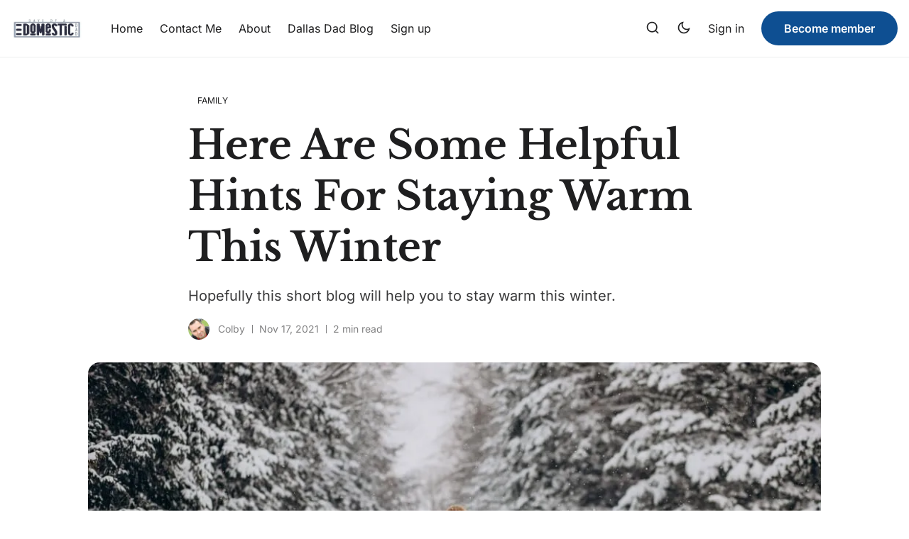

--- FILE ---
content_type: text/html; charset=utf-8
request_url: https://daysofadomesticdad.com/here-are-some-helpful-hints-for-staying-warm-this-winter/
body_size: 14811
content:
<!DOCTYPE html>
<html lang="en" data-theme="system">

<head>
    <meta charset="UTF-8">
        <meta name="viewport" content="width=device-width, initial-scale=1.0 shrink-to-fit=no">
    <meta http-equiv="X-UA-Compatible" content="ie=edge">
    <title>Here Are Some Helpful Hints For Staying Warm This Winter</title>

    <link rel="preconnect" href="https://daysofadomesticdad.com">
    <link rel="preload" as="style" href="https://daysofadomesticdad.com/assets/css/style.min.css?v=204c63c6fb">
    <link rel="preload" as="script" href="https://daysofadomesticdad.com/assets/js/app.bundle.min.js?v=204c63c6fb">

    <script>
    if(typeof(Storage) !== 'undefined') {
        let themeMode = document.documentElement.getAttribute('data-theme');
        if (themeMode !== null && themeMode === 'system') {
            setSysPrefColor();
        }
        const theme = localStorage.getItem('selected-theme');
        if (theme == 'light') {
            setColorScheme('light');
        }
        else if (theme == 'dark') {
            setColorScheme('dark');
        }
    }
    function setSysPrefColor() {
        if(window.matchMedia && window.matchMedia('(prefers-color-scheme: dark)').matches){
            setColorScheme('dark');
        }
        window.matchMedia('(prefers-color-scheme: dark)').addListener(e => {
            if (e.matches) {
                setColorScheme('dark');
            } else {
                setColorScheme('light');
            }
        });
    }
    function setColorScheme(scheme) {
        if (scheme=='dark') {
            document.documentElement.setAttribute('data-theme', 'dark');
        } else {
            document.documentElement.removeAttribute('data-theme');
        }
    }
</script>
    <link href="https://daysofadomesticdad.com/assets/css/style.min.css?v=204c63c6fb" rel="stylesheet">
        <link rel="preconnect" href="https://fonts.googleapis.com">
    <link rel="preconnect" href="https://fonts.gstatic.com" crossorigin>






<link href="https://fonts.googleapis.com/css2?family=Roboto:wght@400;700&display=swap" rel="preload stylesheet" as="style" onload="this.rel='stylesheet'">
<style>:root{--font-body: 'Roboto', sans-serif;}</style>





<link href="https://fonts.googleapis.com/css2?family=Poppins:wght@400;700&display=swap" rel="preload stylesheet" as="style" onload="this.rel='stylesheet'">
<style>:root{--font-title: 'Poppins', sans-serif;}</style>








    <style>
:root {
    --gradient-color-one: var(--ghost-accent-color);
    --gradient-color-two: #0E4F92;
}
</style>    

    <meta name="description" content="Hopefully this short blog will help you to stay warm this winter.">
    <link rel="icon" href="https://daysofadomesticdad.com/content/images/size/w256h256/2026/01/DODD-2021-favicon-1.png" type="image/png">
    <link rel="canonical" href="https://daysofadomesticdad.com/here-are-some-helpful-hints-for-staying-warm-this-winter/">
    <meta name="referrer" content="no-referrer-when-downgrade">
    
    <meta property="og:site_name" content="Days of a Domestic Dad">
    <meta property="og:type" content="article">
    <meta property="og:title" content="Here Are Some Helpful Hints For Staying Warm This Winter">
    <meta property="og:description" content="Hopefully this short blog will help you to stay warm this winter.">
    <meta property="og:url" content="https://daysofadomesticdad.com/here-are-some-helpful-hints-for-staying-warm-this-winter/">
    <meta property="og:image" content="https://daysofadomesticdad.com/content/images/2026/01/mother-daughter-having-fun-park-full-snow-28.jpg">
    <meta property="article:published_time" content="2021-11-18T05:29:30.000Z">
    <meta property="article:modified_time" content="2026-01-05T19:59:40.000Z">
    <meta property="article:tag" content="Family">
    
    <meta property="article:publisher" content="https://www.facebook.com/dodomesticdad/">
    <meta property="article:author" content="https://www.facebook.com/dodomesticdad/">
    <meta name="twitter:card" content="summary_large_image">
    <meta name="twitter:title" content="Here Are Some Helpful Hints For Staying Warm This Winter">
    <meta name="twitter:description" content="Hopefully this short blog will help you to stay warm this winter.">
    <meta name="twitter:url" content="https://daysofadomesticdad.com/here-are-some-helpful-hints-for-staying-warm-this-winter/">
    <meta name="twitter:image" content="https://daysofadomesticdad.com/content/images/2026/01/mother-daughter-having-fun-park-full-snow-28.jpg">
    <meta name="twitter:label1" content="Written by">
    <meta name="twitter:data1" content="Colby">
    <meta name="twitter:label2" content="Filed under">
    <meta name="twitter:data2" content="Family">
    <meta name="twitter:site" content="@dodomesticdad">
    <meta name="twitter:creator" content="@dodomesticdad">
    <meta property="og:image:width" content="1000">
    <meta property="og:image:height" content="667">
    
    <script type="application/ld+json">
{
    "@context": "https://schema.org",
    "@type": "Article",
    "publisher": {
        "@type": "Organization",
        "name": "Days of a Domestic Dad",
        "url": "https://daysofadomesticdad.com/",
        "logo": {
            "@type": "ImageObject",
            "url": "https://daysofadomesticdad.com/content/images/2025/12/cropped-DODD-2021-logo-1.jpg.webp"
        }
    },
    "author": {
        "@type": "Person",
        "name": "Colby",
        "image": {
            "@type": "ImageObject",
            "url": "https://www.gravatar.com/avatar/5f1d369d429d54e1f0f196630ceff0da?s=250&r=x&d=mp",
            "width": 250,
            "height": 250
        },
        "url": "https://daysofadomesticdad.com/author/colby/",
        "sameAs": [
            "https://daysofadomesticdad.com/",
            "https://www.facebook.com/dodomesticdad/",
            "https://x.com/dodomesticdad",
            "https://www.tiktok.com/@domesticdad",
            "https://www.instagram.com/doddblog"
        ]
    },
    "headline": "Here Are Some Helpful Hints For Staying Warm This Winter",
    "url": "https://daysofadomesticdad.com/here-are-some-helpful-hints-for-staying-warm-this-winter/",
    "datePublished": "2021-11-18T05:29:30.000Z",
    "dateModified": "2026-01-05T19:59:40.000Z",
    "image": {
        "@type": "ImageObject",
        "url": "https://daysofadomesticdad.com/content/images/2026/01/mother-daughter-having-fun-park-full-snow-28.jpg",
        "width": 1000,
        "height": 667
    },
    "keywords": "Family",
    "description": "Hopefully this short blog will help you to stay warm this winter.",
    "mainEntityOfPage": "https://daysofadomesticdad.com/here-are-some-helpful-hints-for-staying-warm-this-winter/"
}
    </script>

    <meta name="generator" content="Ghost 6.13">
    <link rel="alternate" type="application/rss+xml" title="Days of a Domestic Dad" href="https://daysofadomesticdad.com/rss/">
    <script defer src="https://cdn.jsdelivr.net/ghost/portal@~2.56/umd/portal.min.js" data-i18n="true" data-ghost="https://daysofadomesticdad.com/" data-key="7af78f14e48569d9501070b19f" data-api="https://days-of-a-domestic-dad.ghost.io/ghost/api/content/" data-locale="en" crossorigin="anonymous"></script><style id="gh-members-styles">.gh-post-upgrade-cta-content,
.gh-post-upgrade-cta {
    display: flex;
    flex-direction: column;
    align-items: center;
    font-family: -apple-system, BlinkMacSystemFont, 'Segoe UI', Roboto, Oxygen, Ubuntu, Cantarell, 'Open Sans', 'Helvetica Neue', sans-serif;
    text-align: center;
    width: 100%;
    color: #ffffff;
    font-size: 16px;
}

.gh-post-upgrade-cta-content {
    border-radius: 8px;
    padding: 40px 4vw;
}

.gh-post-upgrade-cta h2 {
    color: #ffffff;
    font-size: 28px;
    letter-spacing: -0.2px;
    margin: 0;
    padding: 0;
}

.gh-post-upgrade-cta p {
    margin: 20px 0 0;
    padding: 0;
}

.gh-post-upgrade-cta small {
    font-size: 16px;
    letter-spacing: -0.2px;
}

.gh-post-upgrade-cta a {
    color: #ffffff;
    cursor: pointer;
    font-weight: 500;
    box-shadow: none;
    text-decoration: underline;
}

.gh-post-upgrade-cta a:hover {
    color: #ffffff;
    opacity: 0.8;
    box-shadow: none;
    text-decoration: underline;
}

.gh-post-upgrade-cta a.gh-btn {
    display: block;
    background: #ffffff;
    text-decoration: none;
    margin: 28px 0 0;
    padding: 8px 18px;
    border-radius: 4px;
    font-size: 16px;
    font-weight: 600;
}

.gh-post-upgrade-cta a.gh-btn:hover {
    opacity: 0.92;
}</style>
    <script defer src="https://cdn.jsdelivr.net/ghost/sodo-search@~1.8/umd/sodo-search.min.js" data-key="7af78f14e48569d9501070b19f" data-styles="https://cdn.jsdelivr.net/ghost/sodo-search@~1.8/umd/main.css" data-sodo-search="https://days-of-a-domestic-dad.ghost.io/" data-locale="en" crossorigin="anonymous"></script>
    
    <link href="https://daysofadomesticdad.com/webmentions/receive/" rel="webmention">
    <script defer src="/public/cards.min.js?v=204c63c6fb"></script>
    <link rel="stylesheet" type="text/css" href="/public/cards.min.css?v=204c63c6fb">
    <script defer src="/public/member-attribution.min.js?v=204c63c6fb"></script>
    <script defer src="/public/ghost-stats.min.js?v=204c63c6fb" data-stringify-payload="false" data-datasource="analytics_events" data-storage="localStorage" data-host="https://daysofadomesticdad.com/.ghost/analytics/api/v1/page_hit"  tb_site_uuid="b955f19e-2d72-43e0-ad6e-7ea2d292618a" tb_post_uuid="c850f922-1e1f-4ef8-a219-2980a9ba1869" tb_post_type="post" tb_member_uuid="undefined" tb_member_status="undefined"></script><style>:root {--ghost-accent-color: #0e4f92;}</style>
    <!-- Google tag (gtag.js) -->
<script async src="https://www.googletagmanager.com/gtag/js?id=G-L5Q4JXMVMS"></script>
<script>
  window.dataLayer = window.dataLayer || [];
  function gtag(){dataLayer.push(arguments);}
  gtag('js', new Date());

  gtag('config', 'G-L5Q4JXMVMS');
</script>


<style>
.max-w-full { /* Or your theme's specific class */
  display: none;
}

.text-black-600 { 
  display: none;
}
</style>
    <link rel="preconnect" href="https://fonts.bunny.net"><link rel="stylesheet" href="https://fonts.bunny.net/css?family=libre-baskerville:700|inter:400,500,600"><style>:root {--gh-font-heading: Libre Baskerville;--gh-font-body: Inter;}</style>
</head>

<body class="post-template tag-family tag-hash-migrated-1767638552206 tag-hash-wp-695c0623d70367001b085989 tag-hash-wp-post-695c0623d70367001b08598a tag-hash-import-2026-01-05-12-43 gh-font-heading-libre-baskerville gh-font-body-inter" data-nav="normal">
    <svg xmlns="http://www.w3.org/2000/svg" xmlns:xlink="http://www.w3.org/1999/xlink" id="global-icons" style="display:none">
<symbol id="i-search" xmlns="http://www.w3.org/2000/svg" viewBox="0 0 24 24"><path d="M18.031 16.6168L22.3137 20.8995L20.8995 22.3137L16.6168 18.031C15.0769 19.263 13.124 20 11 20C6.032 20 2 15.968 2 11C2 6.032 6.032 2 11 2C15.968 2 20 6.032 20 11C20 13.124 19.263 15.0769 18.031 16.6168ZM16.0247 15.8748C17.2475 14.6146 18 12.8956 18 11C18 7.1325 14.8675 4 11 4C7.1325 4 4 7.1325 4 11C4 14.8675 7.1325 18 11 18C12.8956 18 14.6146 17.2475 15.8748 16.0247L16.0247 15.8748Z"></path></symbol>

<symbol id="i-sun" xmlns="http://www.w3.org/2000/svg" viewBox="0 0 24 24"><path d="M12 18C8.68629 18 6 15.3137 6 12C6 8.68629 8.68629 6 12 6C15.3137 6 18 8.68629 18 12C18 15.3137 15.3137 18 12 18ZM12 16C14.2091 16 16 14.2091 16 12C16 9.79086 14.2091 8 12 8C9.79086 8 8 9.79086 8 12C8 14.2091 9.79086 16 12 16ZM11 1H13V4H11V1ZM11 20H13V23H11V20ZM3.51472 4.92893L4.92893 3.51472L7.05025 5.63604L5.63604 7.05025L3.51472 4.92893ZM16.9497 18.364L18.364 16.9497L20.4853 19.0711L19.0711 20.4853L16.9497 18.364ZM19.0711 3.51472L20.4853 4.92893L18.364 7.05025L16.9497 5.63604L19.0711 3.51472ZM5.63604 16.9497L7.05025 18.364L4.92893 20.4853L3.51472 19.0711L5.63604 16.9497ZM23 11V13H20V11H23ZM4 11V13H1V11H4Z"></path></symbol>

<symbol id="i-moon" xmlns="http://www.w3.org/2000/svg" viewBox="0 0 24 24"><path d="M10 7C10 10.866 13.134 14 17 14C18.9584 14 20.729 13.1957 21.9995 11.8995C22 11.933 22 11.9665 22 12C22 17.5228 17.5228 22 12 22C6.47715 22 2 17.5228 2 12C2 6.47715 6.47715 2 12 2C12.0335 2 12.067 2 12.1005 2.00049C10.8043 3.27098 10 5.04157 10 7ZM4 12C4 16.4183 7.58172 20 12 20C15.0583 20 17.7158 18.2839 19.062 15.7621C18.3945 15.9187 17.7035 16 17 16C12.0294 16 8 11.9706 8 7C8 6.29648 8.08133 5.60547 8.2379 4.938C5.71611 6.28423 4 8.9417 4 12Z"></path></symbol>

<symbol id="i-star" xmlns="http://www.w3.org/2000/svg" viewBox="0 0 24 24" fill="currentColor"><path d="M12.0006 18.26L4.94715 22.2082L6.52248 14.2799L0.587891 8.7918L8.61493 7.84006L12.0006 0.5L15.3862 7.84006L23.4132 8.7918L17.4787 14.2799L19.054 22.2082L12.0006 18.26Z"></path></symbol>

<symbol id="i-comment" xmlns="http://www.w3.org/2000/svg" viewBox="0 0 24 24" fill="currentColor"><path d="M7.29117 20.8242L2 22L3.17581 16.7088C2.42544 15.3056 2 13.7025 2 12C2 6.47715 6.47715 2 12 2C17.5228 2 22 6.47715 22 12C22 17.5228 17.5228 22 12 22C10.2975 22 8.6944 21.5746 7.29117 20.8242ZM7.58075 18.711L8.23428 19.0605C9.38248 19.6745 10.6655 20 12 20C16.4183 20 20 16.4183 20 12C20 7.58172 16.4183 4 12 4C7.58172 4 4 7.58172 4 12C4 13.3345 4.32549 14.6175 4.93949 15.7657L5.28896 16.4192L4.63416 19.3658L7.58075 18.711Z"></path></symbol>

<symbol id="i-lock" xmlns="http://www.w3.org/2000/svg" viewBox="0 0 24 24"><path d="M19 10H20C20.5523 10 21 10.4477 21 11V21C21 21.5523 20.5523 22 20 22H4C3.44772 22 3 21.5523 3 21V11C3 10.4477 3.44772 10 4 10H5V9C5 5.13401 8.13401 2 12 2C15.866 2 19 5.13401 19 9V10ZM5 12V20H19V12H5ZM11 14H13V18H11V14ZM17 10V9C17 6.23858 14.7614 4 12 4C9.23858 4 7 6.23858 7 9V10H17Z"></path></symbol>

<symbol id="i-chevron-down" xmlns="http://www.w3.org/2000/svg" viewBox="0 0 24 24"><path fill="none" d="M0 0h24v24H0z"></path><path d="M12 13.172l4.95-4.95 1.414 1.414L12 16 5.636 9.636 7.05 8.222z"></path></symbol>

<symbol id="i-close" xmlns="http://www.w3.org/2000/svg" viewBox="0 0 24 24"><path d="M12.0007 10.5865L16.9504 5.63672L18.3646 7.05093L13.4149 12.0007L18.3646 16.9504L16.9504 18.3646L12.0007 13.4149L7.05093 18.3646L5.63672 16.9504L10.5865 12.0007L5.63672 7.05093L7.05093 5.63672L12.0007 10.5865Z"></path></symbol>
</svg>    <div class="site-wrap">
        <header class="site-header">
    <div class="container">
        <div class="header-inner flex">
            <div class="header-logo flex justify-space-between">
                <a href="https://daysofadomesticdad.com" class="logo-image theme-light-logo">
    <img src="https://daysofadomesticdad.com/content/images/2025/12/cropped-DODD-2021-logo-1.jpg.webp" alt="Days of a Domestic Dad">
</a>
<a href="https://daysofadomesticdad.com" class="logo-image theme-dark-logo">
    <img src="https://daysofadomesticdad.com/content/images/2025/12/cropped-DODD-2021-logo-1.jpg.webp" alt="Days of a Domestic Dad">
</a>
                <div class="mobile-only-items flex">
                    <button class="nav-icon search-icon flex" data-ghost-search="" aria-label="Search">
                        <span><svg><use xlink:href="#i-search"></use></svg></span>
                    </button>
                    <button class="nav-icon theme-icon flex js-toggle-dark-light" aria-label="Toggle theme">
                        <div class="toggle-mode flex">
                            <div class="light"><svg><use xlink:href="#i-sun"></use></svg></div>
                            <span class="dark"><svg><use xlink:href="#i-moon"></use></svg></span>
                        </div>
                    </button>
                    <button class="nav-icon" id="menu-toggle">
                        <div class="burger">
                            <div class="burger-line"></div>
                        </div>
                    </button>
                </div>
            </div>
            <nav class="nav-wrap flex" role="navigation" aria-label="main navigation">
                <ul class="nav nav-item-container nav-left no-style-list flex align-center" role="menu">
    <li class="nav-item" role="menuitem">
        <a href="/" class="nav-link">Home</a>
    </li>
    <li class="nav-item" role="menuitem">
        <a href="/contact-me/" class="nav-link">Contact Me</a>
    </li>
    <li class="nav-item" role="menuitem">
        <a href="/about/" class="nav-link">About</a>
    </li>
    <li class="nav-item" role="menuitem">
        <a href="/dallas-dad-blog/" class="nav-link">Dallas Dad Blog</a>
    </li>
    <li class="nav-item" role="menuitem">
        <a href="/signin/" class="nav-link">Sign up</a>
    </li>
</ul>

                <div class="nav-center icon-items-wrap flex">
                    <button class="nav-icon search-icon flex" data-ghost-search="" aria-label="Search">
                        <span><svg><use xlink:href="#i-search"></use></svg></span>
                    </button>
                    <button class="nav-icon theme-icon flex js-toggle-dark-light" aria-label="Toggle theme">
                        <div class="toggle-mode flex">
                            <div class="light"><svg><use xlink:href="#i-sun"></use></svg></div>
                            <span class="dark"><svg><use xlink:href="#i-moon"></use></svg></span>
                        </div>
                    </button>
                </div>
                <ul class="nav-item-container nav-right no-style-list flex align-center" role="menu">
                    <li class="nav-item" role="menuitem">
                        <a href="https://daysofadomesticdad.com/signin/" class="nav-link">Sign in</a>
                    </li>
                    <li class="nav-item" role="menuitem">
                        <a href="https://daysofadomesticdad.com/membership/" class="btn">Become member</a>
                    </li>
                </ul>
            </nav>
        </div>
    </div>
</header>

        <main class="main">
            

<div class="container single-post">
    <div class="post-header">
        <div class="tag-list flex">
            <a href="/tag/family/" style="--tag-color:#ffffff"><span>Family</span></a>
        </div>
        <h1 class="post-title">Here Are Some Helpful Hints For Staying Warm This Winter</h1>
        <div class="custom-excerpt">
            Hopefully this short blog will help you to stay warm this winter.
        </div>
        <div class="post-meta text-s flex align-center">
            <div class="author-avatars flex">
                <a href="/author/colby/" class="author-image-wrap" title="Colby">
                    <img src="https://www.gravatar.com/avatar/5f1d369d429d54e1f0f196630ceff0da?s&#x3D;250&amp;r&#x3D;x&amp;d&#x3D;mp" alt="Colby">
                </a>
            </div>
            <div class="author-names">
                
                <a href="/author/colby/">Colby</a>
            </div>
            <time class="post-date" datetime="2021-11-17">Nov 17, 2021</time>
            <span class="read-time">2 min read</span>
        </div>
    </div>
    <figure class="single-post-img-container">
        <img loading="lazy" srcset="/content/images/size/w400/format/webp/2026/01/mother-daughter-having-fun-park-full-snow-28.jpg 400w,
                /content/images/size/w600/format/webp/2026/01/mother-daughter-having-fun-park-full-snow-28.jpg 600w,
                /content/images/size/w1000/format/webp/2026/01/mother-daughter-having-fun-park-full-snow-28.jpg 1000w,
                /content/images/size/w1400/format/webp/2026/01/mother-daughter-having-fun-park-full-snow-28.jpg 1400w"
            sizes="(max-width: 472px) 400px, (max-width: 767px) 600px, (min-width: 768px) 1200px"
            src="/content/images/size/w600/format/webp/2026/01/mother-daughter-having-fun-park-full-snow-28.jpg" alt="Parenting Hacks To Survive Winter Break">
        <figcaption>mother-daughter-having-fun-park-full-snow</figcaption>
    </figure>
    <div class="post-content-area flex">
        <div class="post-content">
            <p>Shorts and flip flops are being replaced by coats and bobble caps, Christmas music is playing on the radio, and mulled wine is back on the menu!</p><figure class="kg-card kg-image-card"><img src="https://daysofadomesticdad.com/content/images/2026/01/mother-daughter-having-fun-park-full-snow-29.jpg" class="kg-image" alt loading="lazy"></figure><h2 id="stay-warm-this-winter">Stay Warm This Winter</h2><p>However, with the onset of cold weather, here are a few simple ideas for staying warm and safe this winter:</p><h3 id="continue-to-be-active">Continue To Be Active</h3><p>A little exercise is beneficial not just to one's <a href="https://daysofadomesticdad.com/great-ways-to-lead-a-healthier-life/">overall health</a> but also to one's ability to stay warm in the cold. Finding methods to stay active, such as getting up and extending your legs on a regular basis, is a terrific approach to keep the cold at bay.</p><p>If walking is difficult for you, chair-based activities can help, and the NHS provides some fantastic examples here.</p><h3 id="build-up-your-layers">Build Up Your Layers</h3><p>Warm air is trapped between the layers, so layering is a fantastic technique to regulate body temperature. If you're going out, try donning a scarf, a hat, and some warm, grippy shoes. <a href="https://www.overunderclothing.com/products/wingmaster-field-coat-duck-camo?ref=daysofadomesticdad.com" rel="noreferrer noopener">Duck camo jackets</a> are a great practical and warm option for the winter.</p><h3 id="warm-up-your-home">Warm Up Your Home</h3><p>Get your boiler checked out., It's a good idea to get your boiler serviced by a professional on a regular basis to ensure that your home's central heating is in good working order all year.</p><p>The right solution will make sure your home stays warm and toasty while being energy-efficient and cost-effective. Lots of homeowners are buying modern <a href="https://comfortbilt.net/collections/piping-kits?ref=daysofadomesticdad.com" rel="noreferrer noopener">pellet stove pipe kits</a> as they provide an eco-friendly and cheap way to heat your home. Make sure to do your research to figure out what you need in heating your home.</p><h3 id="keep-your-windows-closed-at-nightime">Keep Your Windows Closed At Nightime</h3><p>Because breathing cold air might raise the risk of chest infections, it's best to keep the windows closed overnight when the<a href="https://theconversation.com/10-ways-to-keep-your-house-warm-and-save-money-this-winter-67285?ref=daysofadomesticdad.com" rel="noreferrer noopener"> temperature decreases</a>. Close your drapes. This <a href="https://daysofadomesticdad.com/diy-house-improvement-projects/">keeps the heat inside the house</a>.</p><h3 id="set-alarms-and-stay-safe">Set Alarms And Stay Safe</h3><p>Ensure that your smoke alarms are operational and that they are tested by a professional on a regular basis. If you don't already have one, invest in a carbon monoxide detector. If you're going to have an open fire, make sure you have a fireguard and keep an eye on what's around it!</p><h3 id="consider-being-vaccinated-against-the-flu">Consider Being Vaccinated Against The Flu</h3><p>Getting the flu is never fun, and it can progress to more serious diseases or infections in some circumstances. Do your research and see if you should take this <a href="https://www.gov.uk/government/collections/annual-flu-programme?ref=daysofadomesticdad.com" rel="noreferrer noopener">option</a>.</p><h3 id="keep-track-of-your-prescriptions">Keep Track Of Your Prescriptions</h3><p>If you need frequent medication, it's a good <a href="https://daysofadomesticdad.com/ideas-to-spend-some-quality-family-time/">idea to prepare ahead of time</a> in case of bad weather. If your prescription is delivered, check with your pharmacist or see if a <a href="https://daysofadomesticdad.com/help-your-addicted-family-member/">family member</a>. A neighbor, or your caregiver can assist you in ensuring that you don't run out.</p><h3 id="maintain-a-state-of-readiness-in-case-of-an-emergency">Maintain A State Of Readiness In Case Of An Emergency</h3><p>With the possibility of severe weather in the winter, it's a good idea to keep prepared in case of things like a power outage or snow. Make sure the house is well-stocked with food and water.</p><p>Have a flashlight handy, a fully charged phone, and a list of emergency numbers. Such as your <a href="https://daysofadomesticdad.com/6-things-you-can-do-to-make-things-easier-when-taking-care-of-your-family/">family or care</a> provider, saved in the phone or nearby. You should be aware of the location of your fuse box.</p><h4 id="hopefully-this-short-blog-will-help-you-to-stay-warm-this-winter-do-you-have-any-other-tips-that-could-help-please-share-them-below-">Hopefully this short blog will help you to stay warm this winter. Do you have any other tips that could help? Please share them below.</h4>
        </div>
    </div>
    <div class="post-footer flex">
        <div class="post-footer-content">
            <div class="about-author flex">
    <div class="avatar-wrap">
        <a href="/author/colby/" title="Colby" class="avatar-link">
            <img class="avatar" src="https://www.gravatar.com/avatar/5f1d369d429d54e1f0f196630ceff0da?s&#x3D;250&amp;r&#x3D;x&amp;d&#x3D;mp" loading="lazy" alt="Colby">
        </a>
    </div>
    <div class="author-info">
        <h3 class="name h4"><a href="/author/colby/">Colby</a></h3>
        <div class="bio">
            Part-time superhero, full-time dad, and occasional snack thief. When he’s not wrangling kids or fixing things that weren’t broken, he’s sharing stories, reviews, and a whole lotta dad wisdom. Welcome to his world—it’s messy, loud, and 100% real.
        </div>
    </div>
</div>
            <div class="share-wrap">
    <div class="share-title h4">Share Article:</div>
    <div class="share-links flex">
        <a class="twitter social-icon" href="https://twitter.com/share?title=Here%20Are%20Some%20Helpful%20Hints%20For%20Staying%20Warm%20This%20Winter&amp;url=https://daysofadomesticdad.com/here-are-some-helpful-hints-for-staying-warm-this-winter/" title="Share on Twitter" target="_blank"><svg xmlns="http://www.w3.org/2000/svg" viewBox="0 0 24 24"><path d="M18.2048 2.25H21.5128L14.2858 10.51L22.7878 21.75H16.1308L10.9168 14.933L4.95084 21.75H1.64084L9.37084 12.915L1.21484 2.25H8.04084L12.7538 8.481L18.2048 2.25ZM17.0438 19.77H18.8768L7.04484 4.126H5.07784L17.0438 19.77Z"></path></svg></a>

        <a class="facebook social-icon" href="https://www.facebook.com/sharer/sharer.php?u=https://daysofadomesticdad.com/here-are-some-helpful-hints-for-staying-warm-this-winter/" title="Share on Facebook" target="_blank"><svg xmlns="http://www.w3.org/2000/svg" viewBox="0 0 24 24"><svg xmlns="http://www.w3.org/2000/svg" viewBox="0 0 24 24"><path d="M14 13.5H16.5L17.5 9.5H14V7.5C14 6.47062 14 5.5 16 5.5H17.5V2.1401C17.1743 2.09685 15.943 2 14.6429 2C11.9284 2 10 3.65686 10 6.69971V9.5H7V13.5H10V22H14V13.5Z"></path></svg></a>

        <a class="pinterest social-icon" href="http://pinterest.com/pin/create/button/?url=https://daysofadomesticdad.com/here-are-some-helpful-hints-for-staying-warm-this-winter/&amp;media=https://daysofadomesticdad.com/content/images/2026/01/mother-daughter-having-fun-park-full-snow-28.jpg&amp;description=Here%20Are%20Some%20Helpful%20Hints%20For%20Staying%20Warm%20This%20Winter" title="Share on Pinterest" target="_blank"><svg xmlns="http://www.w3.org/2000/svg" viewBox="0 0 24 24"><path d="M13.3717 2.09442C8.42512 1.41268 3.73383 4.48505 2.38064 9.29256C1.02745 14.1001 3.42711 19.1692 8.00271 21.1689C7.94264 20.4008 7.99735 19.628 8.16502 18.8761C8.34964 18.0374 9.46121 13.4132 9.46121 13.4132C9.23971 12.9173 9.12893 12.379 9.13659 11.8359C9.13659 10.3509 9.99353 9.24295 11.0597 9.24295C11.4472 9.23718 11.8181 9.40028 12.0758 9.68981C12.3335 9.97934 12.4526 10.3667 12.402 10.751C12.402 11.6512 11.8236 13.0131 11.5228 14.2903C11.4014 14.7656 11.5131 15.2703 11.8237 15.65C12.1343 16.0296 12.6069 16.2389 13.0967 16.2139C14.9944 16.2139 16.2675 13.7825 16.2675 10.9126C16.2675 8.71205 14.8098 7.0655 12.1243 7.0655C10.826 7.01531 9.56388 7.4996 8.63223 8.40543C7.70057 9.31126 7.18084 10.5595 7.19423 11.859C7.16563 12.5722 7.39566 13.2717 7.84194 13.8287C8.01361 13.9564 8.07985 14.1825 8.00425 14.3827C7.9581 14.5673 7.84194 15.0059 7.79578 15.1675C7.77632 15.278 7.70559 15.3728 7.60516 15.4228C7.50473 15.4729 7.38651 15.4724 7.28654 15.4214C5.9019 14.8674 5.24957 13.3439 5.24957 11.6051C5.24957 8.75822 7.63424 5.3497 12.4036 5.3497C16.1998 5.3497 18.723 8.1273 18.723 11.0972C18.723 15.0059 16.5468 17.9451 13.3298 17.9451C12.3526 17.9761 11.4273 17.5061 10.8759 16.6986C10.8759 16.6986 10.2974 19.0146 10.1835 19.4531C9.95101 20.2099 9.60779 20.9281 9.16505 21.5844C10.0877 21.8643 11.0471 22.0044 12.0113 22C14.6636 22.0017 17.2078 20.9484 19.0829 19.072C20.958 17.1957 22.0099 14.6504 22.0069 11.9975C22.004 7.00306 18.3183 2.77616 13.3717 2.09442Z"></path></svg></a>

        <a class="whatsapp social-icon" href="whatsapp://send?text=https://daysofadomesticdad.com/here-are-some-helpful-hints-for-staying-warm-this-winter/" data-action="share/whatsapp/share" title="Share on Whatsapp" target="_blank"><svg xmlns="http://www.w3.org/2000/svg" viewBox="0 0 24 24"><path d="M12.001 2C17.5238 2 22.001 6.47715 22.001 12C22.001 17.5228 17.5238 22 12.001 22C10.1671 22 8.44851 21.5064 6.97086 20.6447L2.00516 22L3.35712 17.0315C2.49494 15.5536 2.00098 13.8345 2.00098 12C2.00098 6.47715 6.47813 2 12.001 2ZM8.59339 7.30019L8.39232 7.30833C8.26293 7.31742 8.13607 7.34902 8.02057 7.40811C7.93392 7.45244 7.85348 7.51651 7.72709 7.63586C7.60774 7.74855 7.53857 7.84697 7.46569 7.94186C7.09599 8.4232 6.89729 9.01405 6.90098 9.62098C6.90299 10.1116 7.03043 10.5884 7.23169 11.0336C7.63982 11.9364 8.31288 12.8908 9.20194 13.7759C9.4155 13.9885 9.62473 14.2034 9.85034 14.402C10.9538 15.3736 12.2688 16.0742 13.6907 16.4482C13.6907 16.4482 14.2507 16.5342 14.2589 16.5347C14.4444 16.5447 14.6296 16.5313 14.8153 16.5218C15.1066 16.5068 15.391 16.428 15.6484 16.2909C15.8139 16.2028 15.8922 16.159 16.0311 16.0714C16.0311 16.0714 16.0737 16.0426 16.1559 15.9814C16.2909 15.8808 16.3743 15.81 16.4866 15.6934C16.5694 15.6074 16.6406 15.5058 16.6956 15.3913C16.7738 15.2281 16.8525 14.9166 16.8838 14.6579C16.9077 14.4603 16.9005 14.3523 16.8979 14.2854C16.8936 14.1778 16.8047 14.0671 16.7073 14.0201L16.1258 13.7587C16.1258 13.7587 15.2563 13.3803 14.7245 13.1377C14.6691 13.1124 14.6085 13.1007 14.5476 13.097C14.4142 13.0888 14.2647 13.1236 14.1696 13.2238C14.1646 13.2218 14.0984 13.279 13.3749 14.1555C13.335 14.2032 13.2415 14.3069 13.0798 14.2972C13.0554 14.2955 13.0311 14.292 13.0074 14.2858C12.9419 14.2685 12.8781 14.2457 12.8157 14.2193C12.692 14.1668 12.6486 14.1469 12.5641 14.1105C11.9868 13.8583 11.457 13.5209 10.9887 13.108C10.8631 12.9974 10.7463 12.8783 10.6259 12.7616C10.2057 12.3543 9.86169 11.9211 9.60577 11.4938C9.5918 11.4705 9.57027 11.4368 9.54708 11.3991C9.50521 11.331 9.45903 11.25 9.44455 11.1944C9.40738 11.0473 9.50599 10.9291 9.50599 10.9291C9.50599 10.9291 9.74939 10.663 9.86248 10.5183C9.97128 10.379 10.0652 10.2428 10.125 10.1457C10.2428 9.95633 10.2801 9.76062 10.2182 9.60963C9.93764 8.92565 9.64818 8.24536 9.34986 7.56894C9.29098 7.43545 9.11585 7.33846 8.95659 7.32007C8.90265 7.31384 8.84875 7.30758 8.79459 7.30402C8.66053 7.29748 8.5262 7.29892 8.39232 7.30833L8.59339 7.30019Z"></path></svg></a>

        <a class="linkedin social-icon" href="http://www.linkedin.com/shareArticle?mini=true&amp;url=https://daysofadomesticdad.com/here-are-some-helpful-hints-for-staying-warm-this-winter/&amp;title=Here%20Are%20Some%20Helpful%20Hints%20For%20Staying%20Warm%20This%20Winter" title="Share on Linkedin"><svg xmlns="http://www.w3.org/2000/svg" viewBox="0 0 24 24"><path d="M6.94048 4.99993C6.94011 5.81424 6.44608 6.54702 5.69134 6.85273C4.9366 7.15845 4.07187 6.97605 3.5049 6.39155C2.93793 5.80704 2.78195 4.93715 3.1105 4.19207C3.43906 3.44699 4.18654 2.9755 5.00048 2.99993C6.08155 3.03238 6.94097 3.91837 6.94048 4.99993ZM7.00048 8.47993H3.00048V20.9999H7.00048V8.47993ZM13.3205 8.47993H9.34048V20.9999H13.2805V14.4299C13.2805 10.7699 18.0505 10.4299 18.0505 14.4299V20.9999H22.0005V13.0699C22.0005 6.89993 14.9405 7.12993 13.2805 10.1599L13.3205 8.47993Z"></path></svg></a>

        <a class="mail social-icon" href="mailto:?subject=Here%20Are%20Some%20Helpful%20Hints%20For%20Staying%20Warm%20This%20Winter&amp;body=https://daysofadomesticdad.com/here-are-some-helpful-hints-for-staying-warm-this-winter/" title="Send via email" rel="noopener" target="_blank"><svg xmlns="http://www.w3.org/2000/svg" viewBox="0 0 24 24"><path d="M3 3H21C21.5523 3 22 3.44772 22 4V20C22 20.5523 21.5523 21 21 21H3C2.44772 21 2 20.5523 2 20V4C2 3.44772 2.44772 3 3 3ZM20 7.23792L12.0718 14.338L4 7.21594V19H20V7.23792ZM4.51146 5L12.0619 11.662L19.501 5H4.51146Z"></path></svg></a>

        <a class="link js-copy-link social-icon" href="javascript:" onclick="return false;" data-clipboard-text="https://daysofadomesticdad.com/here-are-some-helpful-hints-for-staying-warm-this-winter/" title="Copy the permalink" rel="noopener"><svg xmlns="http://www.w3.org/2000/svg" viewBox="0 0 24 24"><path d="M17.6572 14.8282L16.2429 13.414L17.6572 11.9998C19.2193 10.4377 19.2193 7.90506 17.6572 6.34296C16.0951 4.78086 13.5624 4.78086 12.0003 6.34296L10.5861 7.75717L9.17188 6.34296L10.5861 4.92875C12.9292 2.5856 16.7282 2.5856 19.0714 4.92875C21.4145 7.27189 21.4145 11.0709 19.0714 13.414L17.6572 14.8282ZM14.8287 17.6567L13.4145 19.0709C11.0714 21.414 7.27238 21.414 4.92923 19.0709C2.58609 16.7277 2.58609 12.9287 4.92923 10.5856L6.34345 9.17139L7.75766 10.5856L6.34345 11.9998C4.78135 13.5619 4.78135 16.0946 6.34345 17.6567C7.90555 19.2188 10.4382 19.2188 12.0003 17.6567L13.4145 16.2425L14.8287 17.6567ZM14.8287 7.75717L16.2429 9.17139L9.17188 16.2425L7.75766 14.8282L14.8287 7.75717Z"></path></svg></a>

    </div>
    <div class="notification js-notification-copy-link text-center success">
        <a class="notification-close" href="javascript:;" aria-label="close notification"><span class="close-icon"><svg><use xlink:href="#i-close"></use></svg></span></a>
        <span>The link has been Copied to clipboard!</span>
    </div>
</div>        </div>
    </div>
</article>

<div class="container">
    <div class="prev-next-wrap grid">
        <article class="next-post flex">
            <div class="post-img-container">
                <a href="/make-your-home-a-haven/" class="post-img-wrap">
                    <img src="/content/images/size/w400/2026/01/fashionable-spacious-livingroom-apartment-with-stylish-design-146.jpg" alt="fashionable spacious livingroom apartment with stylish design" loading="lazy">
                </a>
            </div>
            <div class="post-info-wrap">
                <div class="nav-text">Newer post</div>
                <h3 class="post-title h5">
                    <a href="/make-your-home-a-haven/">How you can Make your Home a Haven of Well-being</a>
                </h3>
                <div class="post-meta text-s flex align-center">
                    <div class="author-avatars flex">
                        <a href="/author/colby/" class="author-image-wrap" title="Colby">
                            <img src="https://www.gravatar.com/avatar/5f1d369d429d54e1f0f196630ceff0da?s&#x3D;250&amp;r&#x3D;x&amp;d&#x3D;mp" alt="Colby">
                        </a>
                    </div>
                    <div class="author-names">
                        <a href="/author/colby/">Colby</a>
                    </div>
                    <span class="read-time">5 min read</span>
                </div>
            </div>
        </article>
        <article class="prev-post flex">
            <div class="post-img-container">
                <a href="/5-wellness-benefits-of-cbd/" class="post-img-wrap">
                    <img src="/content/images/size/w400/2026/01/young-bearded-man-focuses-down-has-neck-pain-massages-touches-with-hand-143.jpg" alt="Tips To Help You Deal With Burnout" loading="lazy">
                </a>
            </div>
            <div class="post-info-wrap">
                <div class="nav-text">Older post</div>
                <h3 class="post-title h5">
                    <a href="/5-wellness-benefits-of-cbd/">5 Wellness Benefits Of CBD</a>
                </h3>
                <div class="post-meta text-s flex align-center">
                    <div class="author-avatars flex">
                        <a href="/author/colby/" class="author-image-wrap" title="Colby">
                            <img src="https://www.gravatar.com/avatar/5f1d369d429d54e1f0f196630ceff0da?s&#x3D;250&amp;r&#x3D;x&amp;d&#x3D;mp" alt="Colby">
                        </a>
                    </div>
                    <div class="author-names">
                        <a href="/author/colby/">Colby</a>
                    </div>
                    <span class="read-time">3 min read</span>
                </div>
            </div>
        </article>
    </div>
</div>

<div class="related-posts-wrap">
    <div class="container">
        <h2 class="section-title">
            Related <span>posts</span>
        </h2>
        <div class="latest-posts-cards-wrap loop-post-cards-wrap grid">
            <article class="post-card post-card-overlapped">
                <a href="/how-to-help-a-child-cope-with-a-deadbeat-dad/" class="post-img-wrap">
                    <img loading="lazy"
                        srcset="/content/images/size/w250/format/webp/2026/01/How-to-Help-a-Child-Cope-with-a-Deadbeat-Dad.jpg 250w,
                                /content/images/size/w400/format/webp/2026/01/How-to-Help-a-Child-Cope-with-a-Deadbeat-Dad.jpg 400w,
                                /content/images/size/w600/format/webp/2026/01/How-to-Help-a-Child-Cope-with-a-Deadbeat-Dad.jpg 600w,
                                /content/images/size/w1000/format/webp/2026/01/How-to-Help-a-Child-Cope-with-a-Deadbeat-Dad.jpg 1000w"
                        sizes="(max-width:432px) 400px, (max-width:696px) 600px, (max-width:767px) 671px, 400px"
                        src="/content/images/size/w400/2026/01/How-to-Help-a-Child-Cope-with-a-Deadbeat-Dad.jpg" alt="How to Help a Child Cope with a Deadbeat Dad">
                </a>
                <div class="post-info-wrap">
                    <h2 class="h4 post-title">
                        <a href="/how-to-help-a-child-cope-with-a-deadbeat-dad/">How to Help a Child Cope with a Deadbeat Dad</a>
                    </h2>
                    <div class="post-meta text-s flex align-center">
                        <div class="author-avatars flex">
                            <a href="/author/colby/" class="author-image-wrap" title="Colby">
                                <img src="https://www.gravatar.com/avatar/5f1d369d429d54e1f0f196630ceff0da?s&#x3D;250&amp;r&#x3D;x&amp;d&#x3D;mp" alt="Colby">
                            </a>
                        </div>
                        <div class="author-names">
                            <a href="/author/colby/">Colby</a>
                        </div>
                        <span class="read-time">22 min read</span>
                    </div>
                </div>
            </article>
            <article class="post-card post-card-overlapped">
                <a href="/dad-burnout-is-real-how-i-learned-to-spot-it-before-it-took-over/" class="post-img-wrap">
                    <img loading="lazy"
                        srcset="/content/images/size/w250/format/webp/2026/01/father-child-custody-tips-2.jpg 250w,
                                /content/images/size/w400/format/webp/2026/01/father-child-custody-tips-2.jpg 400w,
                                /content/images/size/w600/format/webp/2026/01/father-child-custody-tips-2.jpg 600w,
                                /content/images/size/w1000/format/webp/2026/01/father-child-custody-tips-2.jpg 1000w"
                        sizes="(max-width:432px) 400px, (max-width:696px) 600px, (max-width:767px) 671px, 400px"
                        src="/content/images/size/w400/2026/01/father-child-custody-tips-2.jpg" alt="father and daughter - Dad Burnout Is Real">
                </a>
                <div class="post-info-wrap">
                    <h2 class="h4 post-title">
                        <a href="/dad-burnout-is-real-how-i-learned-to-spot-it-before-it-took-over/">Dad Burnout Is Real: How I Learned to Spot It Before It Took Over</a>
                    </h2>
                    <div class="post-meta text-s flex align-center">
                        <div class="author-avatars flex">
                            <a href="/author/colby/" class="author-image-wrap" title="Colby">
                                <img src="https://www.gravatar.com/avatar/5f1d369d429d54e1f0f196630ceff0da?s&#x3D;250&amp;r&#x3D;x&amp;d&#x3D;mp" alt="Colby">
                            </a>
                        </div>
                        <div class="author-names">
                            <a href="/author/colby/">Colby</a>
                        </div>
                        <span class="read-time">6 min read</span>
                    </div>
                </div>
            </article>
            <article class="post-card post-card-overlapped">
                <a href="/what-being-a-stay-at-home-dad-in-america-really-looks-like/" class="post-img-wrap">
                    <img loading="lazy"
                        srcset="/content/images/size/w250/format/webp/2026/01/What-Being-a-Stay-at-Home-Dad-in-America-Really-Looks-Like-in-2026.jpg 250w,
                                /content/images/size/w400/format/webp/2026/01/What-Being-a-Stay-at-Home-Dad-in-America-Really-Looks-Like-in-2026.jpg 400w,
                                /content/images/size/w600/format/webp/2026/01/What-Being-a-Stay-at-Home-Dad-in-America-Really-Looks-Like-in-2026.jpg 600w,
                                /content/images/size/w1000/format/webp/2026/01/What-Being-a-Stay-at-Home-Dad-in-America-Really-Looks-Like-in-2026.jpg 1000w"
                        sizes="(max-width:432px) 400px, (max-width:696px) 600px, (max-width:767px) 671px, 400px"
                        src="/content/images/size/w400/2026/01/What-Being-a-Stay-at-Home-Dad-in-America-Really-Looks-Like-in-2026.jpg" alt="What Being a Stay-at-Home Dad in America Really Looks Like in 2026">
                </a>
                <div class="post-info-wrap">
                    <div class="tag-list flex">
                        <a href="/tag/family/" style="--tag-color:#ffffff"><span>Family</span></a>
                    </div>
                    <h2 class="h4 post-title">
                        <a href="/what-being-a-stay-at-home-dad-in-america-really-looks-like/">What Being a Stay-at-Home Dad in America Really Looks Like in 2026</a>
                    </h2>
                    <div class="post-meta text-s flex align-center">
                        <div class="author-avatars flex">
                            <a href="/author/colby/" class="author-image-wrap" title="Colby">
                                <img src="https://www.gravatar.com/avatar/5f1d369d429d54e1f0f196630ceff0da?s&#x3D;250&amp;r&#x3D;x&amp;d&#x3D;mp" alt="Colby">
                            </a>
                        </div>
                        <div class="author-names">
                            <a href="/author/colby/">Colby</a>
                        </div>
                        <span class="read-time">4 min read</span>
                    </div>
                </div>
            </article>
        </div>
    </div>
</section>

<section class="subscription">
    <div class="container">
        <div class="esub-section-wrap flex align-center justify-space-between">
            <div class="esub-image-wrap">
                <img src="https://daysofadomesticdad.com/assets/images/messages.png?v=204c63c6fb" alt="illustration of a girl with envelops in hand">
            </div>
            <div class="esub-content-wrap">
                <h2 class="h3 esub-title">Subscribe to the newsletter</h2>
                <p class="esub-description">
                    Don&#x27;t miss anything. Get all the latest posts delivered straight to your inbox!
                </p>
                <form data-members-form="subscribe" class="esub-form">
                    <div class="input-group">
                        <label for="name" class="sr-only" style="color:black">Name</label>
                        <input data-members-name type="text" name="name" id="name" placeholder="Name">
                    </div>
                    <div class="input-group">
                        <label for="email" class="sr-only" style="color: black">Email</label>
                        <input data-members-email type="email" name="email" id="email" placeholder="Your email address">
                        <button class="btn esub-submit" type="submit"><span>Subscribe</span></button>
                    </div>
                    <div class="message-container">
                        <div class="notification success form-notification">
                            <a class="notification-close" href="javascript:;" aria-label="close notification"><span class="close-icon"><svg><use xlink:href="#i-close"></use></svg></span></a>
                            <strong>Great!</strong> Check your inbox and click the link to confirm your subscription.
                        </div>
                        <div class="notification error form-notification">
                            <a class="notification-close" href="javascript:;" aria-label="close notification"><span class="close-icon"><svg><use xlink:href="#i-close"></use></svg></span></a>
                            <strong>Error!</strong> Please enter a valid email address!
                        </div>
                    </div>
                </form>
            </div>
        </div>
    </div>
</section>

        </main>

        <footer class="site-footer">
    <div class="container">
        <div class="footer-top">
            <div class="footer-info-wrap">
                <div class="footer-logo-wrap">
                    <a href="https://daysofadomesticdad.com" class="logo-image theme-light-logo">
    <img src="https://daysofadomesticdad.com/content/images/2025/12/cropped-DODD-2021-logo-1.jpg.webp" alt="Days of a Domestic Dad">
</a>
<a href="https://daysofadomesticdad.com" class="logo-image theme-dark-logo">
    <img src="https://daysofadomesticdad.com/content/images/2025/12/cropped-DODD-2021-logo-1.jpg.webp" alt="Days of a Domestic Dad">
</a>
                    <div class="footer-description">
                        Welcome to the ultimate dad zone—where dad life meets horsepower and manly wisdom!
                    </div>
                </div>
                
<div class="social-links-wrap flex">
    <div class="social-links flex">
        <a href="https://x.com/dodomesticdad" class="social-icon" aria-label="twitter link"><svg xmlns="http://www.w3.org/2000/svg" viewBox="0 0 24 24"><path d="M18.2048 2.25H21.5128L14.2858 10.51L22.7878 21.75H16.1308L10.9168 14.933L4.95084 21.75H1.64084L9.37084 12.915L1.21484 2.25H8.04084L12.7538 8.481L18.2048 2.25ZM17.0438 19.77H18.8768L7.04484 4.126H5.07784L17.0438 19.77Z"></path></svg></a>
        <a href="https://www.facebook.com/dodomesticdad/" class="social-icon" aria-label="facebook link"><svg xmlns="http://www.w3.org/2000/svg" viewBox="0 0 24 24"><path d="M14 13.5H16.5L17.5 9.5H14V7.5C14 6.47062 14 5.5 16 5.5H17.5V2.1401C17.1743 2.09685 15.943 2 14.6429 2C11.9284 2 10 3.65686 10 6.69971V9.5H7V13.5H10V22H14V13.5Z"></path></svg></a>
        <a href="#" class="social-icon" aria-label="linkedin link"><svg xmlns="http://www.w3.org/2000/svg" viewBox="0 0 24 24"><path d="M6.94048 4.99993C6.94011 5.81424 6.44608 6.54702 5.69134 6.85273C4.9366 7.15845 4.07187 6.97605 3.5049 6.39155C2.93793 5.80704 2.78195 4.93715 3.1105 4.19207C3.43906 3.44699 4.18654 2.9755 5.00048 2.99993C6.08155 3.03238 6.94097 3.91837 6.94048 4.99993ZM7.00048 8.47993H3.00048V20.9999H7.00048V8.47993ZM13.3205 8.47993H9.34048V20.9999H13.2805V14.4299C13.2805 10.7699 18.0505 10.4299 18.0505 14.4299V20.9999H22.0005V13.0699C22.0005 6.89993 14.9405 7.12993 13.2805 10.1599L13.3205 8.47993Z"></path></svg></a>
        <a href="#" class="social-icon" aria-label="instagram link"><svg xmlns="http://www.w3.org/2000/svg" viewBox="0 0 24 24"><path d="M13.0281 2.00098C14.1535 2.00284 14.7238 2.00879 15.2166 2.02346L15.4107 2.02981C15.6349 2.03778 15.8561 2.04778 16.1228 2.06028C17.1869 2.10944 17.9128 2.27778 18.5503 2.52528C19.2094 2.77944 19.7661 3.12278 20.3219 3.67861C20.8769 4.23444 21.2203 4.79278 21.4753 5.45028C21.7219 6.08694 21.8903 6.81361 21.9403 7.87778C21.9522 8.14444 21.9618 8.36564 21.9697 8.58989L21.976 8.78397C21.9906 9.27672 21.9973 9.8471 21.9994 10.9725L22.0002 11.7182C22.0003 11.8093 22.0003 11.9033 22.0003 12.0003L22.0002 12.2824L21.9996 13.0281C21.9977 14.1535 21.9918 14.7238 21.9771 15.2166L21.9707 15.4107C21.9628 15.6349 21.9528 15.8561 21.9403 16.1228C21.8911 17.1869 21.7219 17.9128 21.4753 18.5503C21.2211 19.2094 20.8769 19.7661 20.3219 20.3219C19.7661 20.8769 19.2069 21.2203 18.5503 21.4753C17.9128 21.7219 17.1869 21.8903 16.1228 21.9403C15.8561 21.9522 15.6349 21.9618 15.4107 21.9697L15.2166 21.976C14.7238 21.9906 14.1535 21.9973 13.0281 21.9994L12.2824 22.0002C12.1913 22.0003 12.0973 22.0003 12.0003 22.0003L11.7182 22.0002L10.9725 21.9996C9.8471 21.9977 9.27672 21.9918 8.78397 21.9771L8.58989 21.9707C8.36564 21.9628 8.14444 21.9528 7.87778 21.9403C6.81361 21.8911 6.08861 21.7219 5.45028 21.4753C4.79194 21.2211 4.23444 20.8769 3.67861 20.3219C3.12278 19.7661 2.78028 19.2069 2.52528 18.5503C2.27778 17.9128 2.11028 17.1869 2.06028 16.1228C2.0484 15.8561 2.03871 15.6349 2.03086 15.4107L2.02457 15.2166C2.00994 14.7238 2.00327 14.1535 2.00111 13.0281L2.00098 10.9725C2.00284 9.8471 2.00879 9.27672 2.02346 8.78397L2.02981 8.58989C2.03778 8.36564 2.04778 8.14444 2.06028 7.87778C2.10944 6.81278 2.27778 6.08778 2.52528 5.45028C2.77944 4.79194 3.12278 4.23444 3.67861 3.67861C4.23444 3.12278 4.79278 2.78028 5.45028 2.52528C6.08778 2.27778 6.81278 2.11028 7.87778 2.06028C8.14444 2.0484 8.36564 2.03871 8.58989 2.03086L8.78397 2.02457C9.27672 2.00994 9.8471 2.00327 10.9725 2.00111L13.0281 2.00098ZM12.0003 7.00028C9.23738 7.00028 7.00028 9.23981 7.00028 12.0003C7.00028 14.7632 9.23981 17.0003 12.0003 17.0003C14.7632 17.0003 17.0003 14.7607 17.0003 12.0003C17.0003 9.23738 14.7607 7.00028 12.0003 7.00028ZM12.0003 9.00028C13.6572 9.00028 15.0003 10.3429 15.0003 12.0003C15.0003 13.6572 13.6576 15.0003 12.0003 15.0003C10.3434 15.0003 9.00028 13.6576 9.00028 12.0003C9.00028 10.3434 10.3429 9.00028 12.0003 9.00028ZM17.2503 5.50028C16.561 5.50028 16.0003 6.06018 16.0003 6.74943C16.0003 7.43867 16.5602 7.99944 17.2503 7.99944C17.9395 7.99944 18.5003 7.43954 18.5003 6.74943C18.5003 6.06018 17.9386 5.49941 17.2503 5.50028Z"></path></svg></a>
        <a href="#" class="social-icon" aria-label="github link"><svg xmlns="http://www.w3.org/2000/svg" viewBox="0 0 24 24"><path d="M12.001 2C6.47598 2 2.00098 6.475 2.00098 12C2.00098 16.425 4.86348 20.1625 8.83848 21.4875C9.33848 21.575 9.52598 21.275 9.52598 21.0125C9.52598 20.775 9.51348 19.9875 9.51348 19.15C7.00098 19.6125 6.35098 18.5375 6.15098 17.975C6.03848 17.6875 5.55098 16.8 5.12598 16.5625C4.77598 16.375 4.27598 15.9125 5.11348 15.9C5.90098 15.8875 6.46348 16.625 6.65098 16.925C7.55098 18.4375 8.98848 18.0125 9.56348 17.75C9.65098 17.1 9.91348 16.6625 10.201 16.4125C7.97598 16.1625 5.65098 15.3 5.65098 11.475C5.65098 10.3875 6.03848 9.4875 6.67598 8.7875C6.57598 8.5375 6.22598 7.5125 6.77598 6.1375C6.77598 6.1375 7.61348 5.875 9.52598 7.1625C10.326 6.9375 11.176 6.825 12.026 6.825C12.876 6.825 13.726 6.9375 14.526 7.1625C16.4385 5.8625 17.276 6.1375 17.276 6.1375C17.826 7.5125 17.476 8.5375 17.376 8.7875C18.0135 9.4875 18.401 10.375 18.401 11.475C18.401 15.3125 16.0635 16.1625 13.8385 16.4125C14.201 16.725 14.5135 17.325 14.5135 18.2625C14.5135 19.6 14.501 20.675 14.501 21.0125C14.501 21.275 14.6885 21.5875 15.1885 21.4875C19.259 20.1133 21.9999 16.2963 22.001 12C22.001 6.475 17.526 2 12.001 2Z"></path></svg></a>
    </div>
</div>            </div>
            <!-- end footer info -->
            <div class="footer-nav-wrap">
                <div class="footer-nav-column">
    <div class="footer-nav-column-heading">Features</div>
    <nav class="footer-nav">
        <ul class="no-style-list">
            <li><a href="/tag/family/">Family</a></li>
            <li><a href="/tag/dad/">Dad Stuff</a></li>
            <li><a href="/tag/featured/">Featured</a></li>
            <li><a href="/tag/cars/">Cars</a></li>
            <li><a href="/tag/entertainment/">Entertainment</a></li>
        </ul>
    </nav>
</div>




            </div>
        </div>
        <div class="footer-bottom flex justify-center">
            <div class="copyright">
        © Days of a Domestic Dad 2026.
</div>        </div>
    </div>
</footer>    </div>
    <script>
        var nextPage = '';
        var totalPages = '';
    </script>
    <script>
const allNavItems = document.querySelectorAll('.site-header .nav li')
const subNavItems = document.querySelectorAll('.sub-nav-item')

subNavItems.forEach(item => {
const itemName = item.querySelector('a')
itemName.innerText = itemName.innerText.slice(1).trim();
});

let dropMenu, parent;
const dropIcon = '<svg><use xlink:href="#i-chevron-down"></use></svg>';
const mobileDropIcon = '<div class="drop-icon-wrap"><svg><use xlink:href="#i-chevron-down"></use></svg></div>';

if (subNavItems.length > 0) {
    allNavItems.forEach( (item, index) => {
        if (item.classList.contains('sub-nav-item') && !allNavItems[index-1].classList.contains('sub-nav-item')) {
            allNavItems[index - 1].classList.add('has-dropdown');
            parent = allNavItems[index - 1]
            parent.querySelector('a').classList.add('dropdown-link')
            parent.querySelector('a').innerHTML += dropIcon
            parent.querySelector('a').innerHTML += mobileDropIcon
            dropMenu = document.createElement('ul');
            dropMenu.classList.add('no-style-list', 'dropdown-menu');
        }
        if (item.classList.contains('sub-nav-item')) {
            dropMenu.appendChild(item)
            if(index == allNavItems.length -1) {
                parent.appendChild(dropMenu)

            }
        } else if(typeof parent !== 'undefined'){
            parent.appendChild(dropMenu)
        }
    })
}
</script>

    <script src="https://daysofadomesticdad.com/assets/js/app.bundle.min.js?v=204c63c6fb"></script>
    
</body>

</html>

--- FILE ---
content_type: application/javascript; charset=UTF-8
request_url: https://daysofadomesticdad.com/assets/js/app.bundle.min.js?v=204c63c6fb
body_size: 6046
content:
!function(e,t){"object"==typeof exports&&"object"==typeof module?module.exports=t():"function"==typeof define&&define.amd?define([],t):"object"==typeof exports?exports.ClipboardJS=t():e.ClipboardJS=t()}(this,function(){return n={686:function(e,t,n){"use strict";n.d(t,{default:function(){return h}});var t=n(279),a=n.n(t),t=n(370),c=n.n(t),t=n(817),r=n.n(t);function i(e){try{document.execCommand(e)}catch(e){}}function l(e){return e=r()(e),i("cut"),e}function o(e,t){var n,o;n=e,o="rtl"===document.documentElement.getAttribute("dir"),(e=document.createElement("textarea")).style.fontSize="12pt",e.style.border="0",e.style.padding="0",e.style.margin="0",e.style.position="absolute",e.style[o?"right":"left"]="-9999px",o=window.pageYOffset||document.documentElement.scrollTop,e.style.top="".concat(o,"px"),e.setAttribute("readonly",""),e.value=n;return t.container.appendChild(e),t=r()(e),i("copy"),e.remove(),t}function s(e){var t=1<arguments.length&&void 0!==arguments[1]?arguments[1]:{container:document.body},n="";return"string"==typeof e?n=o(e,t):e instanceof HTMLInputElement&&!["text","search","url","tel","password"].includes(null==e?void 0:e.type)?n=o(e.value,t):(n=r()(e),i("copy")),n}function u(e){return(u="function"==typeof Symbol&&"symbol"==typeof Symbol.iterator?function(e){return typeof e}:function(e){return e&&"function"==typeof Symbol&&e.constructor===Symbol&&e!==Symbol.prototype?"symbol":typeof e})(e)}function d(e){return(d="function"==typeof Symbol&&"symbol"==typeof Symbol.iterator?function(e){return typeof e}:function(e){return e&&"function"==typeof Symbol&&e.constructor===Symbol&&e!==Symbol.prototype?"symbol":typeof e})(e)}function f(e,t){for(var n=0;n<t.length;n++){var o=t[n];o.enumerable=o.enumerable||!1,o.configurable=!0,"value"in o&&(o.writable=!0),Object.defineProperty(e,o.key,o)}}function p(e,t){return(p=Object.setPrototypeOf||function(e,t){return e.__proto__=t,e})(e,t)}function g(e){return(g=Object.setPrototypeOf?Object.getPrototypeOf:function(e){return e.__proto__||Object.getPrototypeOf(e)})(e)}function m(e,t){if(e="data-clipboard-".concat(e),t.hasAttribute(e))return t.getAttribute(e)}var h=function(){var e=i,t=a();if("function"!=typeof t&&null!==t)throw new TypeError("Super expression must either be null or a function");e.prototype=Object.create(t&&t.prototype,{constructor:{value:e,writable:!0,configurable:!0}}),t&&p(e,t);n=i,o=function(){if("undefined"==typeof Reflect||!Reflect.construct)return!1;if(Reflect.construct.sham)return!1;if("function"==typeof Proxy)return!0;try{return Date.prototype.toString.call(Reflect.construct(Date,[],function(){})),!0}catch(e){return!1}}();var n,o,r=function(){var e=g(n),t=o?(t=g(this).constructor,Reflect.construct(e,arguments,t)):e.apply(this,arguments),e=this;if(!t||"object"!==d(t)&&"function"!=typeof t){if(void 0!==e)return e;throw new ReferenceError("this hasn't been initialised - super() hasn't been called")}return t};function i(e,t){var n;if(this instanceof i)return(n=r.call(this)).resolveOptions(t),n.listenClick(e),n;throw new TypeError("Cannot call a class as a function")}return e=[{key:"copy",value:function(e){var t=1<arguments.length&&void 0!==arguments[1]?arguments[1]:{container:document.body};return s(e,t)}},{key:"cut",value:l},{key:"isSupported",value:function(){var e="string"==typeof(e=0<arguments.length&&void 0!==arguments[0]?arguments[0]:["copy","cut"])?[e]:e,t=!!document.queryCommandSupported;return e.forEach(function(e){t=t&&!!document.queryCommandSupported(e)}),t}}],f((t=i).prototype,[{key:"resolveOptions",value:function(){var e=0<arguments.length&&void 0!==arguments[0]?arguments[0]:{};this.action="function"==typeof e.action?e.action:this.defaultAction,this.target="function"==typeof e.target?e.target:this.defaultTarget,this.text="function"==typeof e.text?e.text:this.defaultText,this.container="object"===d(e.container)?e.container:document.body}},{key:"listenClick",value:function(e){var t=this;this.listener=c()(e,"click",function(e){return t.onClick(e)})}},{key:"onClick",value:function(e){var t=e.delegateTarget||e.currentTarget,n=this.action(t)||"copy",e=function(){var e=void 0===(n=(o=0<arguments.length&&void 0!==arguments[0]?arguments[0]:{}).action)?"copy":n,t=o.container,n=o.target,o=o.text;if("copy"!==e&&"cut"!==e)throw new Error('Invalid "action" value, use either "copy" or "cut"');if(void 0!==n){if(!n||"object"!==u(n)||1!==n.nodeType)throw new Error('Invalid "target" value, use a valid Element');if("copy"===e&&n.hasAttribute("disabled"))throw new Error('Invalid "target" attribute. Please use "readonly" instead of "disabled" attribute');if("cut"===e&&(n.hasAttribute("readonly")||n.hasAttribute("disabled")))throw new Error('Invalid "target" attribute. You can\'t cut text from elements with "readonly" or "disabled" attributes')}return o?s(o,{container:t}):n?"cut"===e?l(n):s(n,{container:t}):void 0}({action:n,container:this.container,target:this.target(t),text:this.text(t)});this.emit(e?"success":"error",{action:n,text:e,trigger:t,clearSelection:function(){t&&t.focus(),window.getSelection().removeAllRanges()}})}},{key:"defaultAction",value:function(e){return m("action",e)}},{key:"defaultTarget",value:function(e){if(e=m("target",e))return document.querySelector(e)}},{key:"defaultText",value:function(e){return m("text",e)}},{key:"destroy",value:function(){this.listener.destroy()}}]),f(t,e),i}()},828:function(e){var t;"undefined"==typeof Element||Element.prototype.matches||((t=Element.prototype).matches=t.matchesSelector||t.mozMatchesSelector||t.msMatchesSelector||t.oMatchesSelector||t.webkitMatchesSelector),e.exports=function(e,t){for(;e&&9!==e.nodeType;){if("function"==typeof e.matches&&e.matches(t))return e;e=e.parentNode}}},438:function(e,t,n){var a=n(828);function i(e,t,n,o,r){var i=function(t,n,e,o){return function(e){e.delegateTarget=a(e.target,n),e.delegateTarget&&o.call(t,e)}}.apply(this,arguments);return e.addEventListener(n,i,r),{destroy:function(){e.removeEventListener(n,i,r)}}}e.exports=function(e,t,n,o,r){return"function"==typeof e.addEventListener?i.apply(null,arguments):"function"==typeof n?i.bind(null,document).apply(null,arguments):("string"==typeof e&&(e=document.querySelectorAll(e)),Array.prototype.map.call(e,function(e){return i(e,t,n,o,r)}))}},879:function(e,n){n.node=function(e){return void 0!==e&&e instanceof HTMLElement&&1===e.nodeType},n.nodeList=function(e){var t=Object.prototype.toString.call(e);return void 0!==e&&("[object NodeList]"===t||"[object HTMLCollection]"===t)&&"length"in e&&(0===e.length||n.node(e[0]))},n.string=function(e){return"string"==typeof e||e instanceof String},n.fn=function(e){return"[object Function]"===Object.prototype.toString.call(e)}},370:function(e,t,n){var s=n(879),u=n(438);e.exports=function(e,t,n){if(!e&&!t&&!n)throw new Error("Missing required arguments");if(!s.string(t))throw new TypeError("Second argument must be a String");if(!s.fn(n))throw new TypeError("Third argument must be a Function");if(s.node(e))return(a=e).addEventListener(c=t,l=n),{destroy:function(){a.removeEventListener(c,l)}};if(s.nodeList(e))return o=e,r=t,i=n,Array.prototype.forEach.call(o,function(e){e.addEventListener(r,i)}),{destroy:function(){Array.prototype.forEach.call(o,function(e){e.removeEventListener(r,i)})}};if(s.string(e))return u(document.body,e,t,n);throw new TypeError("First argument must be a String, HTMLElement, HTMLCollection, or NodeList");var o,r,i,a,c,l}},817:function(e){e.exports=function(e){var t,n="SELECT"===e.nodeName?(e.focus(),e.value):"INPUT"===e.nodeName||"TEXTAREA"===e.nodeName?((t=e.hasAttribute("readonly"))||e.setAttribute("readonly",""),e.select(),e.setSelectionRange(0,e.value.length),t||e.removeAttribute("readonly"),e.value):(e.hasAttribute("contenteditable")&&e.focus(),n=window.getSelection(),(t=document.createRange()).selectNodeContents(e),n.removeAllRanges(),n.addRange(t),n.toString());return n}},279:function(e){function t(){}t.prototype={on:function(e,t,n){var o=this.e||(this.e={});return(o[e]||(o[e]=[])).push({fn:t,ctx:n}),this},once:function(e,t,n){var o=this;function r(){o.off(e,r),t.apply(n,arguments)}return r._=t,this.on(e,r,n)},emit:function(e){for(var t=[].slice.call(arguments,1),n=((this.e||(this.e={}))[e]||[]).slice(),o=0,r=n.length;o<r;o++)n[o].fn.apply(n[o].ctx,t);return this},off:function(e,t){var n=this.e||(this.e={}),o=n[e],r=[];if(o&&t)for(var i=0,a=o.length;i<a;i++)o[i].fn!==t&&o[i].fn._!==t&&r.push(o[i]);return r.length?n[e]=r:delete n[e],this}},e.exports=t,e.exports.TinyEmitter=t}},r={},o.n=function(e){var t=e&&e.__esModule?function(){return e.default}:function(){return e};return o.d(t,{a:t}),t},o.d=function(e,t){for(var n in t)o.o(t,n)&&!o.o(e,n)&&Object.defineProperty(e,n,{enumerable:!0,get:t[n]})},o.o=function(e,t){return Object.prototype.hasOwnProperty.call(e,t)},o(686).default;function o(e){var t;return(r[e]||(t=r[e]={exports:{}},n[e](t,t.exports,o),t)).exports}var n,r}),function(e,t){"object"==typeof exports&&"object"==typeof module?module.exports=t():"function"==typeof define&&define.amd?define([],t):"object"==typeof exports?exports.Lightense=t():e.Lightense=t()}(this,function(){return o={352:e=>{function t(t,e){var n,o=Object.keys(t);return Object.getOwnPropertySymbols&&(n=Object.getOwnPropertySymbols(t),e&&(n=n.filter(function(e){return Object.getOwnPropertyDescriptor(t,e).enumerable})),o.push.apply(o,n)),o}function h(o){for(var e=1;e<arguments.length;e++){var r=null!=arguments[e]?arguments[e]:{};e%2?t(Object(r),!0).forEach(function(e){var t,n;t=o,n=r[e=e],e in t?Object.defineProperty(t,e,{value:n,enumerable:!0,configurable:!0,writable:!0}):t[e]=n}):Object.getOwnPropertyDescriptors?Object.defineProperties(o,Object.getOwnPropertyDescriptors(r)):t(Object(r)).forEach(function(e){Object.defineProperty(o,e,Object.getOwnPropertyDescriptor(r,e))})}return o}function l(e){return(l="function"==typeof Symbol&&"symbol"==typeof Symbol.iterator?function(e){return typeof e}:function(e){return e&&"function"==typeof Symbol&&e.constructor===Symbol&&e!==Symbol.prototype?"symbol":typeof e})(e)}var n=function(){"use strict";var i,u={time:300,padding:40,offset:40,keyboard:!0,cubicBezier:"cubic-bezier(.2, 0, .1, 1)",background:"var(--bg-color-80, rgba(255, 255, 255, .98))",zIndex:1e6,beforeShow:void 0,afterShow:void 0,beforeHide:void 0,afterHide:void 0},d={};function a(e){var t=d[e];if(t){if("function"!=typeof t)throw"config.".concat(e," must be a function!");Reflect.apply(t,d,[d])}}function c(t){t.src&&!t.classList.contains("lightense-target")&&(t.classList.add("lightense-target"),t.addEventListener("click",function(e){if(d.keyboard&&(e.metaKey||e.ctrlKey))return window.open(t.src,"_blank");var n,o,r;e=this,d.target=e,d.target.classList.contains("lightense-open")?p():(a("beforeShow"),d.scrollY=window.scrollY,n=d.target,o="transitionend",r=function(){a("afterShow")},n.addEventListener(o,function e(t){Reflect.apply(r,this,t),n.removeEventListener(o,e)}),(e=new Image).onload=function(){var e,t,n,o,r,i,a,c,l,s;t=(e=this).width,e=e.height,n=window.pageYOffset||document.documentElement.scrollTop||0,o=window.pageXOffset||document.documentElement.scrollLeft||0,r=d.target.getBoundingClientRect(),i=t/r.width,a=window.innerWidth||document.documentElement.clientWidth||0,c=window.innerHeight||document.documentElement.clientHeight||0,l=d.target.getAttribute("data-lightense-padding")||d.target.getAttribute("data-padding")||d.padding,s=l<a?a-l:a-u.padding,l=l<c?c-l:c-u.padding,d.scaleFactor=t<s&&e<l?i:t/e<s/l?l/e*i:s/t*i,l=a/2,e=n+c/2,s=r.left+o+r.width/2,t=r.top+n+r.height/2,d.translateX=Math.round(l-s),d.translateY=Math.round(e-t),d.target.classList.add("lightense-open"),d.wrap=document.createElement("div"),d.wrap.className="lightense-wrap",setTimeout(function(){d.target.style.transform="scale("+d.scaleFactor+")"},20),d.target.parentNode.insertBefore(d.wrap,d.target),d.wrap.appendChild(d.target),setTimeout(function(){d.wrap.style.transform="translate3d("+d.translateX+"px, "+d.translateY+"px, 0)"},20),i={cubicBezier:d.target.getAttribute("data-lightense-cubic-bezier")||d.cubicBezier,background:d.target.getAttribute("data-lightense-background")||d.target.getAttribute("data-background")||d.background,zIndex:d.target.getAttribute("data-lightense-z-index")||d.zIndex},i=h(h({},d),i),f("lightense-images-css-computed","\n    :root {\n      --lightense-z-index: ".concat(i.zIndex-1,";\n      --lightense-backdrop: ").concat(i.background,";\n      --lightense-duration: ").concat(i.time,"ms;\n      --lightense-timing-func: ").concat(i.cubicBezier,";\n    }")),d.container.style.visibility="visible",setTimeout(function(){d.container.style.opacity="1"},20),window.addEventListener("keyup",m,!1),window.addEventListener("scroll",g,!1),d.container.addEventListener("click",p,!1)},e.src=d.target.src)},!1))}function f(e,t){var n=document.head||document.getElementsByTagName("head")[0],o=(document.getElementById(e)&&document.getElementById(e).remove(),document.createElement("style"));o.id=e,o.styleSheet?o.styleSheet.cssText=t:o.appendChild(document.createTextNode(t)),n.appendChild(o)}function p(){a("beforeHide"),window.removeEventListener("keyup",m,!1),window.removeEventListener("scroll",g,!1),d.container.removeEventListener("click",p,!1),d.target.classList.remove("lightense-open"),d.wrap.style.transform="",d.target.style.transform="",d.target.classList.add("lightense-transitioning"),d.container.style.opacity="",setTimeout(function(){a("afterHide"),d.container.style.visibility="",d.container.style.backgroundColor="",d.wrap.parentNode.replaceChild(d.target,d.wrap),d.target.classList.remove("lightense-transitioning")},d.time)}function g(){Math.abs(d.scrollY-window.scrollY)>=d.offset&&p()}function m(e){e.preventDefault(),27===e.keyCode&&p()}return function(e){var t=1<arguments.length&&void 0!==arguments[1]?arguments[1]:{},n=(i=function(e){switch(l(e)){case"undefined":throw"You need to pass an element!";case"string":return document.querySelectorAll(e);case"object":return e}}(e),d=h(h({},u),t),f("lightense-images-css","\n:root {\n  --lightense-z-index: ".concat(d.zIndex-1,";\n  --lightense-backdrop: ").concat(d.background,";\n  --lightense-duration: ").concat(d.time,"ms;\n  --lightense-timing-func: ").concat(d.cubicBezier,";\n}\n\n.lightense-backdrop {\n  box-sizing: border-box;\n  width: 100%;\n  height: 100%;\n  position: fixed;\n  top: 0;\n  left: 0;\n  overflow: hidden;\n  z-index: calc(var(--lightense-z-index) - 1);\n  padding: 0;\n  margin: 0;\n  transition: opacity var(--lightense-duration) ease;\n  cursor: zoom-out;\n  opacity: 0;\n  background-color: var(--lightense-backdrop);\n  visibility: hidden;\n}\n\n@supports (-webkit-backdrop-filter: blur(30px)) {\n  .lightense-backdrop {\n    background-color: var(--lightense-backdrop);\n    -webkit-backdrop-filter: blur(30px);\n  }\n}\n\n@supports (backdrop-filter: blur(30px)) {\n  .lightense-backdrop {\n    background-color: var(--lightense-backdrop);\n    backdrop-filter: blur(30px);\n  }\n}\n\n.lightense-wrap {\n  position: relative;\n  transition: transform var(--lightense-duration) var(--lightense-timing-func);\n  z-index: var(--lightense-z-index);\n  pointer-events: none;\n}\n\n.lightense-target {\n  cursor: zoom-in;\n  transition: transform var(--lightense-duration) var(--lightense-timing-func);\n  pointer-events: auto;\n}\n\n.lightense-open {\n  cursor: zoom-out;\n}\n\n.lightense-transitioning {\n  pointer-events: none;\n}")),null===document.querySelector(".lightense-backdrop")?(d.container=document.createElement("div"),d.container.className="lightense-backdrop",document.body.appendChild(d.container)):d.container=document.querySelector(".lightense-backdrop"),i),o=n.length;if(o)for(var r=0;r<o;r++)c(n[r]);else c(n)}}();e.exports=n}},r={},function e(t){var n=r[t];return void 0!==n||(n=r[t]={exports:{}},o[t](n,n.exports,e)),n.exports}(352);var o,r}),function(e,t){"object"==typeof exports&&"undefined"!=typeof module?module.exports=t():"function"==typeof define&&define.amd?define(t):(e="undefined"!=typeof globalThis?globalThis:e||self).reframe=t()}(this,function(){"use strict";return function(e,t){var n="string"==typeof e?document.querySelectorAll(e):e,o=t||"js-reframe";"length"in n||(n=[n]);for(var r=0;r<n.length;r+=1){var i=n[r];if(-1!==i.className.split(" ").indexOf(o)||-1<i.style.width.indexOf("%"))return;var a=i.getAttribute("height")||i.offsetHeight,c=i.getAttribute("width")||i.offsetWidth,a=("string"==typeof a?parseInt(a):a)/("string"==typeof c?parseInt(c):c)*100,l=((c=document.createElement("div")).className=o,c.style);l.position="relative",l.width="100%",l.paddingTop="".concat(a,"%"),(l=i.style).position="absolute",l.width="100%",l.height="100%",l.left="0",l.top="0",null!=(a=i.parentNode)&&a.insertBefore(c,i),null!=(l=i.parentNode)&&l.removeChild(i),c.appendChild(i)}}});var toggleBtn=document.querySelectorAll(".js-toggle-dark-light"),html=document.documentElement;toggleBtn&&toggleBtn.forEach(function(e){e.addEventListener("click",function(){var e=html.getAttribute("data-theme");null!==e&&"dark"===e?(html.setAttribute("data-theme","light"),localStorage.setItem("selected-theme","light")):(html.setAttribute("data-theme","dark"),localStorage.setItem("selected-theme","dark"))})});const menuToggle=document.getElementById("menu-toggle");menuToggle&&menuToggle.addEventListener("click",()=>{document.body.classList.toggle("is-menu-open")});let parentItems=document.querySelectorAll(".has-dropdown");function CustomThrottle(n,o){var r,i;return function(){var e=this,t=arguments;i?(clearTimeout(r),r=setTimeout(function(){Date.now()-i>=o&&(n.apply(e,t),i=Date.now())},o-(Date.now()-i))):(n.apply(e,t),i=Date.now())}}parentItems.forEach(function(t){var e=t.querySelector(".dropdown-link .drop-icon-wrap");e&&e.addEventListener("click",function(e){e.preventDefault(),parentItems.forEach(e=>{e===t&&e.classList.toggle("active")})})});var nextPageUrl,scroll=1,navType=document.body.getAttribute("data-nav"),header=document.querySelector(".site-header");null!==header&&("sticky"===navType?window.addEventListener("scroll",CustomThrottle(function(){16<window.scrollY?header.classList.add("small"):header.classList.remove("small")},50)):"sticky-hide"===navType&&window.addEventListener("scroll",CustomThrottle(function(){var e=window.scrollY;16<e?header.classList.add("small"):header.classList.remove("small"),96<e&&(scroll=(e<scroll?(header.classList.add("show"),header.classList.remove("hide")):(header.classList.remove("show"),header.classList.add("hide")),e),0==e)&&(header.classList.remove("hide"),header.classList.remove("show"),header.classList.remove("sticky"))},50)));const tabButtons=document.querySelectorAll(".btn-tag"),tabContents=document.querySelectorAll(".tab-content");function activateTab(n){tabButtons.forEach((e,t)=>{tabContents.forEach((e,t)=>{t!=n?e.classList.remove("active"):e.classList.add("active")}),t!=n?e.classList.remove("active"):e.classList.add("active")})}tabButtons.forEach((e,t)=>{e.addEventListener("click",()=>{console.log(e),activateTab(t)})});var nextLink=document.querySelector("link[rel=next]"),paginationWrap=document.getElementById("pagination-wrap"),loadMoreButton=document.getElementById("load-more");null!==nextLink&&null!==loadMoreButton&&(btnText=loadMoreButton.innerText,nextPageUrl=nextLink.getAttribute("href")),void 0===nextPageUrl?null!==paginationWrap&&(loadMoreButton.style.display="none"):loadMoreButton.addEventListener("click",function(e){e.preventDefault(),loadMoreButton.classList.add("loading"),loadMoreButton.disabled=!0,parseInt(nextPage)<=parseInt(totalPages)&&(e=nextPageUrl.split(/page/)[0]+"page/"+nextPage+"/",fetch(e).then(function(e){if(e.ok)return e.text()}).then(function(e){for(var t=document.createElement("div"),n=(t.innerHTML=e,document.querySelector(".loop-post-cards-wrap")),o=t.querySelectorAll(".post-card"),r=0;r<o.length;r++)n.appendChild(o.item(r));nextPage++,loadMoreButton.classList.remove("loading"),loadMoreButton.disabled=!1,nextPage>totalPages&&(loadMoreButton.style.display="none")}))});const tables=document.querySelectorAll("table"),clipboard=(0<tables.length&&tables.forEach(function(e){var t=document.createElement("div");t.classList.add("table-responsive"),e.parentNode.insertBefore(t,e),t.appendChild(e)}),Lightense(".kg-image-card img, .kg-gallery-image img",{time:200,padding:80,zIndex:400000001}),reframe('iframe:not([src*="soundcloud"]):not([src*="spotify"]):not(.no-resize)'),new ClipboardJS(".js-copy-link")),copyNotification=document.querySelector(".js-notification-copy-link"),formNotifications=(clipboard.on("success",function(e){copyNotification.classList.add("visible"),copyNotification.querySelector(".notification-close").addEventListener("click",function(){copyNotification.classList.remove("visible"),e.clearSelection()})}),document.querySelectorAll(".form-notification"));formNotifications.forEach(function(e){e.querySelector(".notification-close").addEventListener("click",function(){document.querySelectorAll("[data-members-form]").forEach(function(e){e.classList.remove("success"),e.classList.remove("error")})})});